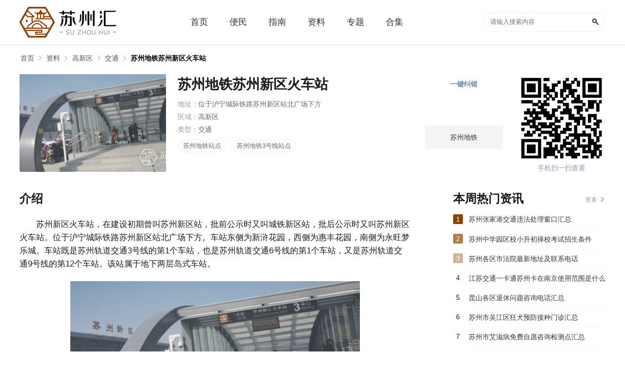

--- FILE ---
content_type: text/html; charset=UTF-8
request_url: https://www.suzhouhui.com/point/1153.html
body_size: 4869
content:
<!DOCTYPE html>
<html>
<head>
<meta http-equiv="Content-Type" content="text/html; charset=utf-8" />
<title>苏州地铁苏州新区火车站介绍-地铁苏州新区火车站站点运营时间行车间隔一览-苏州汇</title>
<meta name="description" content="苏州新区火车站，在建设初期曾叫苏州新区站，批前公示时又叫城铁新区站，批后公示时又叫苏州新区火车站。位于沪宁城际铁路苏州新区站北广场下方。车站东侧为新浒花园，西侧为惠丰花园，南侧为永旺梦乐城。车站既是苏" />
<meta http-equiv="X-UA-Compatible" content="IE=Edge" />
<link href="https://static.suzhouhui.com/s/suzhouhui/favicon.ico" rel="icon" type="image/x-icon" />
<link href="https://static.suzhouhui.com/s/suzhouhui/favicon.ico" rel="shortcut icon" type="image/x-icon" />
<meta name="mobile-agent" content="format=html5;url=https://m.suzhouhui.com/point/1153.html" />
<meta name="mobile-agent" content="format=xhtml;url=https://m.suzhouhui.com/point/1153.html" />
<meta http-equiv="Cache-Control" content="no-transform" />
<script type="text/javascript" src="https://static.suzhouhui.com/js/adapter.js?v=2022101201"></script>
<link type="text/css" rel="stylesheet" href="https://static.suzhouhui.com/front/css/global.css?v=2022101201" />
<link type="text/css" rel="stylesheet" href="https://static.suzhouhui.com/front/css/data-detail.css?v=2022101201" />
<link type="text/css" rel="stylesheet" href="https://static.suzhouhui.com/s/suzhouhui/pc.css?v=2022101201" />
<!-- js 全局配制 -->
<script>var _config = {"domain":"suzhouhui.com"};</script>
<script type="text/javascript" src="https://static.suzhouhui.com/lib/js/jquery-1.11.3.min.js?v=2022101201"></script>
<script type="text/javascript" src="https://static.suzhouhui.com/lib/js/jquery.SuperSlide.2.1.3.js?v=2022101201"></script>
<script type="text/javascript" src="https://static.suzhouhui.com/front/js/global.js?v=2022101201"></script>
<script type="text/javascript" src="https://static.suzhouhui.com/js/global.js?v=2022101201"></script>
</head>
<body>


<div class="topBox">
    <div class="w1200">
        <a href="/" class="Logo">
                        <img src="https://static.suzhouhui.com/s/suzhouhui/logo.png" alt="苏州汇">
                    </a>
        <div class="Nav">
            <a  class="" href="/"><span>首页</span></a>
                        <a  class="" href="https://www.suzhouhui.com/article/list_1_0_1.html"><span>便民</span></a>
                        <a  class="" href="https://www.suzhouhui.com/article/list_2_0_1.html"><span>指南</span></a>
                        
                                                            <a  class="" href="https://www.suzhouhui.com/point/"><span>资料</span></a>
                                    <a  class="" href="https://www.suzhouhui.com/zt/"><span >专题</span></a>
            <a  class="" href="https://www.suzhouhui.com/hj/"><span>合集</span></a>
        </div>
        <div class="theSearch">
            <form action="/search" method="get">
                <input type="text" value="" class="Search-input" placeholder="请输入搜索内容" name="wd">
                <button class="Search-btn" type="submit"></button>
            </form>
        </div>
    </div>
</div>



<!-- 面包屑导航 -->
<div id="mbx">
    <div class="mbxbox w1200">
        <a href="/">首页</a>
                                                        <a href="https://www.suzhouhui.com/point/">资料</a>
                                                                <a href="https://www.suzhouhui.com/point/list_8_0_1.html">高新区</a>
                                                                <a href="https://www.suzhouhui.com/point/list_8_22_1.html">交通</a>
                                                                <a href="javascript:void(0)" class="mbx_current">苏州地铁苏州新区火车站</a>
                                        </div>
</div>
<div class="Summary w1200">
    <span class="s_img"><img src="https://img.suzhouhui.com/m00/4d/46/33cc629cc2858cec270e48a75e565852.jpg" alt="苏州地铁苏州新区火车站"></span>
    <div class="s_code">
        <span><img src="https://img.suzhouhui.com/qrcode/24/24f6c26f311e4821e54d2e1a09e0538b.png" alt=""></span>
        <p>手机扫一扫查看</p>
    </div>
    <div class="s_info">
        <h1>苏州地铁苏州新区火车站</h1>
        <ul>
 <li>地址：<i>位于沪宁城际铁路苏州新区站北广场下方</i></li><li>区域：<i>高新区</i></li><li>类型：<i>交通</i></li></ul>                <div class="s_tabs">
                        <a href="https://www.suzhouhui.com/hj/315.html" target="_blank">苏州地铁站点</a>
                        <a href="https://www.suzhouhui.com/hj/321.html" target="_blank">苏州地铁3号线站点</a>
                    </div>
                        <div class="s_btn">
                        <a href="https://www.suzhouhui.com/suzhouditie/" target="_blank">苏州地铁</a>
                    </div>
                <div class="report">一键纠错</div>
    </div>
</div>
<div class="Columns_Wrap w1200">
    <div class="C_wrapLeft">
        <div class="sz-title">
            <span class="tit">介绍</span>
        </div>
        <div class="Description">
            <p>
	苏州新区火车站，在建设初期曾叫苏州新区站，批前公示时又叫城铁新区站，批后公示时又叫苏州新区火车站。位于沪宁城际铁路苏州新区站北广场下方。车站东侧为新浒花园，西侧为惠丰花园，南侧为永旺梦乐城。车站既是苏州轨道交通3号线的第1个车站，也是苏州轨道交通6号线的第1个车站，又是苏州轨道交通9号线的第12个车站。该站属于地下两层岛式车站。
</p>
<p>
	<img src="https://img.suzhouhui.com/m00/5f/4c/3343a330e16327be548ed275d395566a.jpg" alt="" />
</p>
<p>
	开往唯亭方向：05:40-22:20
</p>
<p>
	<strong>出入口简介</strong> 
</p>
<p>
	1号口：地下一层，站前广场西北侧，位于车站西侧。
</p>
<p>
	2号口：城铁南路西，浒莲路北，联通国铁站房，位于车站西南角。
</p>
<p>
	3号口：地下一层，站前广场西南侧，位于车站西侧。
</p>
<p>
	4号口：城铁南路东，金桥路南，位于车站西侧。
</p>
<p>
	苏州地铁苏州新区火车站<strong>2号口周边景点建筑道路</strong>：越秀江南悦府、南山柠府、惠丰花园
</p>
<p>
	苏州地铁苏州新区火车站<strong>2号口周边公交线路</strong>：有轨电车2号线、85路、85路大站车、306路、311路、529路、3006路社区巴士
</p>
<p>
	苏州地铁苏州新区火车站<strong>4号口周边景点建筑道路</strong>：永旺梦乐城、宜家家居、新浒社区
</p>
<p>
	苏州地铁苏州新区火车站<strong>4号口周边公交线路</strong>：8路、323路、329路、335路、356路、382路、813路、3006路社区巴士、382路
</p>
            
                    </div>
        <!-- 翻页 -->
                <ul class="TurnPage">
            <li class="TurnPage-left">
                <p>
                    <span>上一篇：</span>
                                        <a href="https://www.suzhouhui.com/point/1152.html" title="苏州地铁东环路站">苏州地铁东环路站</a>
                                    </p>
            </li>
            <li class="TurnPage-right">
                <p>
                    <span>下一篇：</span>
                                        <a href="https://www.suzhouhui.com/point/1154.html" title="苏州地铁文昌路站">苏州地铁文昌路站</a>
                                    </p>
            </li>
        </ul>
        
                
        <div class="sz-title">
            <span class="tit">相关合集</span>
        </div>
        <div class="collectionItem slideTxtBox">
            <div class="hd">
                <ul>
                                        <li>苏州地铁站点</li>
                                        <li>苏州地铁3号线站点</li>
                                    </ul>
            </div>
            <div class="bd">
                <ul>
                                        <li>
                                                                        <div class="collectionInfo">
                            <a href="https://www.suzhouhui.com/point/59801.html" class="bigImg" target="_blank"><img src='https://static.suzhouhui.com/images/lazyload.gif' data-src='https://img.suzhouhui.com/m00/dd/6d/2e57a9c0352d2fe4a9b62f352ad1d5c8_c_320_160.jpg' alt=""></a>
                            <div>
                                <div class="name"><a href="https://www.suzhouhui.com/point/59801.html">苏州地铁阳澄湖南站</a></div>
                                <p>阳澄湖南站，位于阳澄湖服务区东侧、京沪高速铁路南侧、沪宁高速公路北侧，是苏州轨道交通5号线车站。预计于2021年6月投入使用。车站结构阳澄湖南站为地面二层侧 ...</p>
                            </div>
                        </div>
                                                <div class="collectionGamelist">
                            <div class="w50">
                                <div class="fineNews_list">
                                                                                                            <dl>
                                        <dt></dt>
                                        <dd><a class="name" href="https://www.suzhouhui.com/point/59800.html" target="_blank">苏州地铁东沙湖站</a></dd>
                                    </dl>
                                                                                                                                                <dl>
                                        <dt></dt>
                                        <dd><a class="name" href="https://www.suzhouhui.com/point/59799.html" target="_blank">苏州地铁龙墩站</a></dd>
                                    </dl>
                                                                                                                                                <dl>
                                        <dt></dt>
                                        <dd><a class="name" href="https://www.suzhouhui.com/point/59798.html" target="_blank">苏州地铁方洲公园站</a></dd>
                                    </dl>
                                                                                                                                                <dl>
                                        <dt></dt>
                                        <dd><a class="name" href="https://www.suzhouhui.com/point/59797.html" target="_blank">苏州地铁苏州奥体中心站</a></dd>
                                    </dl>
                                                                                                                                                <dl>
                                        <dt></dt>
                                        <dd><a class="name" href="https://www.suzhouhui.com/point/59796.html" target="_blank">苏州地铁斜塘站</a></dd>
                                    </dl>
                                                                                                                                                <dl>
                                        <dt></dt>
                                        <dd><a class="name" href="https://www.suzhouhui.com/point/59795.html" target="_blank">苏州地铁华莲站</a></dd>
                                    </dl>
                                                                                                        </div>
                            </div>
                            <div class="w50">
                                <div class="fineNews_list">
                                                                                                            <dl>
                                        <dt></dt>
                                        <dd><a class="name" href="https://www.suzhouhui.com/point/59794.html" target="_blank">苏州地铁金湖站</a></dd>
                                    </dl>
                                                                                                                                                <dl>
                                        <dt></dt>
                                        <dd><a class="name" href="https://www.suzhouhui.com/point/59793.html" target="_blank">苏州地铁李公堤南站</a></dd>
                                    </dl>
                                                                                                                                                <dl>
                                        <dt></dt>
                                        <dd><a class="name" href="https://www.suzhouhui.com/point/59779.html" target="_blank">苏州地铁星波街站</a></dd>
                                    </dl>
                                                                                                                                                <dl>
                                        <dt></dt>
                                        <dd><a class="name" href="https://www.suzhouhui.com/point/59778.html" target="_blank">苏州地铁黄天荡站</a></dd>
                                    </dl>
                                                                                                                                                <dl>
                                        <dt></dt>
                                        <dd><a class="name" href="https://www.suzhouhui.com/point/59777.html" target="_blank">苏州地铁荷花荡站</a></dd>
                                    </dl>
                                                                                                                                                <dl>
                                        <dt></dt>
                                        <dd><a class="name" href="https://www.suzhouhui.com/point/59776.html" target="_blank">苏州地铁竹辉桥站</a></dd>
                                    </dl>
                                                                                                        </div>
                            </div>
                        </div>
                                            </li>
                                        <li>
                                                                        <div class="collectionInfo">
                            <a href="https://www.suzhouhui.com/point/1139.html" class="bigImg" target="_blank"><img src='https://static.suzhouhui.com/images/lazyload.gif' data-src='https://img.suzhouhui.com/m00/b2/17/c729ed6920b8ae8f89504682c18b4f0d_c_320_160.jpg' alt=""></a>
                            <div>
                                <div class="name"><a href="https://www.suzhouhui.com/point/1138.html">苏州地铁狮子山站</a></div>
                                <p>狮子山站，原名苏州乐园站，位于苏州高新区的长江路与金山东路，狮山路之间下方，沿长江路设置。车站西侧为规划中的狮山广场，东侧为索山公园，南侧为玉山公园， ...</p>
                            </div>
                        </div>
                                                <div class="collectionGamelist">
                            <div class="w50">
                                <div class="fineNews_list">
                                                                                                            <dl>
                                        <dt></dt>
                                        <dd><a class="name" href="https://www.suzhouhui.com/point/1154.html" target="_blank">苏州地铁文昌路站</a></dd>
                                    </dl>
                                                                                                                                                <dl>
                                        <dt></dt>
                                        <dd><a class="name" href="https://www.suzhouhui.com/point/1155.html" target="_blank">苏州地铁西津桥站</a></dd>
                                    </dl>
                                                                                                                                                <dl>
                                        <dt></dt>
                                        <dd><a class="name" href="https://www.suzhouhui.com/point/1157.html" target="_blank">苏州地铁横山站</a></dd>
                                    </dl>
                                                                                                                                                <dl>
                                        <dt></dt>
                                        <dd><a class="name" href="https://www.suzhouhui.com/point/1158.html" target="_blank">苏州地铁盘蠡路站</a></dd>
                                    </dl>
                                                                                                                                                <dl>
                                        <dt></dt>
                                        <dd><a class="name" href="https://www.suzhouhui.com/point/1160.html" target="_blank">苏州地铁金厍桥站</a></dd>
                                    </dl>
                                                                                                                                                <dl>
                                        <dt></dt>
                                        <dd><a class="name" href="https://www.suzhouhui.com/point/1161.html" target="_blank">苏州地铁东方之门站</a></dd>
                                    </dl>
                                                                                                        </div>
                            </div>
                            <div class="w50">
                                <div class="fineNews_list">
                                                                                                            <dl>
                                        <dt></dt>
                                        <dd><a class="name" href="https://www.suzhouhui.com/point/1162.html" target="_blank">苏州地铁唐庄站</a></dd>
                                    </dl>
                                                                                                                                                <dl>
                                        <dt></dt>
                                        <dd><a class="name" href="https://www.suzhouhui.com/point/1163.html" target="_blank">苏州地铁戈巷街站</a></dd>
                                    </dl>
                                                                                                                                                <dl>
                                        <dt></dt>
                                        <dd><a class="name" href="https://www.suzhouhui.com/point/1164.html" target="_blank">苏州地铁唯亭站</a></dd>
                                    </dl>
                                                                                                                                                <dl>
                                        <dt></dt>
                                        <dd><a class="name" href="https://www.suzhouhui.com/point/1165.html" target="_blank">苏州地铁惠昌路站</a></dd>
                                    </dl>
                                                                                                                                                <dl>
                                        <dt></dt>
                                        <dd><a class="name" href="https://www.suzhouhui.com/point/1166.html" target="_blank">苏州地铁长亭站</a></dd>
                                    </dl>
                                                                                                                                                <dl>
                                        <dt></dt>
                                        <dd><a class="name" href="https://www.suzhouhui.com/point/1167.html" target="_blank">苏州地铁铜墩站</a></dd>
                                    </dl>
                                                                                                        </div>
                            </div>
                        </div>
                                            </li>
                                    </ul>
            </div>
        </div>
        
        
        <div class="statement">
            <p><span>本站声明：</span> 本站《苏州地铁苏州新区火车站》由"做回自己i"网友投稿，仅作为展示之用，版权归原作者所有; 如果侵犯了您的权益，请来信告知，我们会尽快删除。</p>
        </div>
    </div>
    <div class="C_wrapRight">
        <div class="sz-title">
    <span class="tit">本周热门资讯</span>
    <a class="more" href="https://www.suzhouhui.com/article/">更多</a>
</div>
<div class="newsTextItem hasRank pb24">
            <dl class="hasRank_bg">
        <dt>1</dt>
        <dd><a class="name" href="https://www.suzhouhui.com/article/103844.html" target="_blank">苏州张家港交通违法处理窗口汇总</a></dd>
    </dl>
            <dl class="opacity_2 hasRank_bg">
        <dt>2</dt>
        <dd><a class="name" href="https://www.suzhouhui.com/article/110890.html" target="_blank">苏州中学园区校小升初择校考试招生条件</a></dd>
    </dl>
            <dl class="opacity_3 hasRank_bg">
        <dt>3</dt>
        <dd><a class="name" href="https://www.suzhouhui.com/article/106074.html" target="_blank">苏州各区市法院最新地址及联系电话</a></dd>
    </dl>
            <dl>
        <dt>4</dt>
        <dd><a class="name" href="https://www.suzhouhui.com/article/105893.html" target="_blank">江苏交通一卡通苏州卡在南京使用范围是什么</a></dd>
    </dl>
            <dl>
        <dt>5</dt>
        <dd><a class="name" href="https://www.suzhouhui.com/article/105126.html" target="_blank">昆山各区退休问题咨询电话汇总</a></dd>
    </dl>
            <dl>
        <dt>6</dt>
        <dd><a class="name" href="https://www.suzhouhui.com/article/102748.html" target="_blank">苏州市吴江区狂犬预防接种门诊汇总</a></dd>
    </dl>
            <dl>
        <dt>7</dt>
        <dd><a class="name" href="https://www.suzhouhui.com/article/102729.html" target="_blank">苏州市艾滋病免费自愿咨询检测点汇总</a></dd>
    </dl>
            <dl>
        <dt>8</dt>
        <dd><a class="name" href="https://www.suzhouhui.com/article/54949.html" target="_blank">新冠疫苗可以和其他疫苗一起接种吗</a></dd>
    </dl>
            <dl>
        <dt>9</dt>
        <dd><a class="name" href="https://www.suzhouhui.com/article/106785.html" target="_blank">苏州汽车站24小时咨询电话</a></dd>
    </dl>
            <dl>
        <dt>10</dt>
        <dd><a class="name" href="https://www.suzhouhui.com/article/104388.html" target="_blank">苏州高铁新城返回人员报备电话汇总</a></dd>
    </dl>
    </div>
<div class="sz-title mt24">
    <span class="tit">合集专区</span>
    <a class="more" href="https://www.suzhouhui.com/hj/" target="_blank">更多</a>
</div>
<div class="modularItem_c">
        <div class="list">
        <a class="list_img" href="https://www.suzhouhui.com/hj/2406.html" target="_blank">
            <img src='https://static.suzhouhui.com/images/lazyload.gif' data-src='https://img.suzhouhui.com/m00/b8/67/1bd43cbe1a70b687e7dcb1406fe37c18_c_312_156.jpg' alt="太仓4S店">
            <span>太仓市4S店汇总</span>
        </a>
        <div class="info"><a href="https://www.suzhouhui.com/hj/2406.html">太仓4S店</a></div>
    </div>
        <div class="list">
        <a class="list_img" href="https://www.suzhouhui.com/hj/2405.html" target="_blank">
            <img src='https://static.suzhouhui.com/images/lazyload.gif' data-src='https://img.suzhouhui.com/m00/a3/38/df5e4a16517eff992adb637b1f7ce22d_c_312_156.jpg' alt="张家港4S店">
            <span>张家港市4S店汇总</span>
        </a>
        <div class="info"><a href="https://www.suzhouhui.com/hj/2405.html">张家港4S店</a></div>
    </div>
        <div class="list">
        <a class="list_img" href="https://www.suzhouhui.com/hj/2404.html" target="_blank">
            <img src='https://static.suzhouhui.com/images/lazyload.gif' data-src='https://img.suzhouhui.com/m00/14/4d/1db18bc6ef1f17fa4849f254e05c7fb6_c_312_156.jpg' alt="昆山4S店">
            <span>昆山市4S店汇总</span>
        </a>
        <div class="info"><a href="https://www.suzhouhui.com/hj/2404.html">昆山4S店</a></div>
    </div>
        <div class="list">
        <a class="list_img" href="https://www.suzhouhui.com/hj/2403.html" target="_blank">
            <img src='https://static.suzhouhui.com/images/lazyload.gif' data-src='https://img.suzhouhui.com/m00/42/cf/340c65487c26229bb177b9972d2e4844_c_312_156.jpg' alt="常熟4S店">
            <span>常熟市4S店汇总</span>
        </a>
        <div class="info"><a href="https://www.suzhouhui.com/hj/2403.html">常熟4S店</a></div>
    </div>
    </div>
    </div>
</div>


<div class="footer mt20">
    <div class="wrap1200">
        
        <div class="copyright">
            <div class="b">
                <a href="http://tougao.bendi5.com/" target="_blank" rel="nofollow">网站投稿</a> |
                <a href="#">关于我们</a> |
                <a href="#">联系我们</a> |
                <a href="#">友情链接</a> |
                <a href="#">法律声明</a> |
                <a href="#">版权投诉</a> |
                <a href="#">家长监控</a>
            </div>
            <div class="c">
                                    <p>违法和不良信息举报邮箱：mongame@foxmail.com </p>
                    <p>版权投诉与合作邮箱：mongame@foxmail.com</p>
                            </div>
            <div class="c">
                <p>版权所有 Copyright©suzhouhui.com </p>
            </div>
        </div>
    </div>
</div>

<script type="text/javascript" src="https://static.suzhouhui.com/lib/js/lazyload.min.js?v=2022101201"></script>
<script type="text/javascript">
    $(function() {
        var lazy = new LazyLoad({
            elements_selector: "img[data-src]"
        });
    });
</script>


<script>
$(function () {
    // 百度统计
    var _hmt = _hmt || [];
    (function() {
        var hm = document.createElement("script");
        hm.src = "https://hm.baidu.com/hm.js?41da01fa7db47adf48bb1552b122927e";
        var s = document.getElementsByTagName("script")[0];
        s.parentNode.insertBefore(hm, s);
    })();
});
</script>


<script type="text/javascript" src="https://static.suzhouhui.com/front/js/report.js?v=2022101201"></script>
<script type="text/javascript" src="https://static.suzhouhui.com/lib/layer/layer.js?v=2022101201"></script>




<img src="https://www.suzhouhui.com/api/stat/hits?type=point&id=1152" style="display:none;">
</body>
</html>

--- FILE ---
content_type: text/css
request_url: https://static.suzhouhui.com/front/css/data-detail.css?v=2022101201
body_size: 432
content:
.Summary{overflow:hidden;margin-bottom:40px}
.Summary .s_img{float:left;display:block;overflow:hidden;margin-right:24px;width:300px;height:200px;background-color:#f8f8f8}
.Summary .s_img img{display:block;width:100%;height:100%;object-fit:cover}
.Summary .s_code{float:right;width:180px}
.Summary .s_code span{display:block;overflow:hidden;margin-bottom:4px;width:180px;height:180px}
.Summary .s_code span img{width:100%;height:100%;object-fit:cover}
.Summary .s_code p{color:#869cb8;text-align:center;line-height:16px}
.Summary .s_info{position:relative;margin-right:210px;min-height:200px;overflow: hidden;}
.Summary .s_info h1{margin-bottom:6px}
.Summary .s_info ul li{color:#999;line-height:26px}
.Summary .s_info ul li i{color:#666}
.Summary .s_info .s_tabs{margin-top:8px}
.Summary .s_info .s_tabs a{float:left;display:block;margin-right:10px;padding:0 10px;border:1px solid #eee;border-radius:20px;color:#666;font-size:13px;line-height:24px}
.Summary .s_info .s_btn{position:absolute;right:0;bottom:47px}
.Summary .s_info .s_btn a{display:block;margin-top:10px;width:160px;background-color:#f4f4f4;text-align:center;line-height:48px}




















